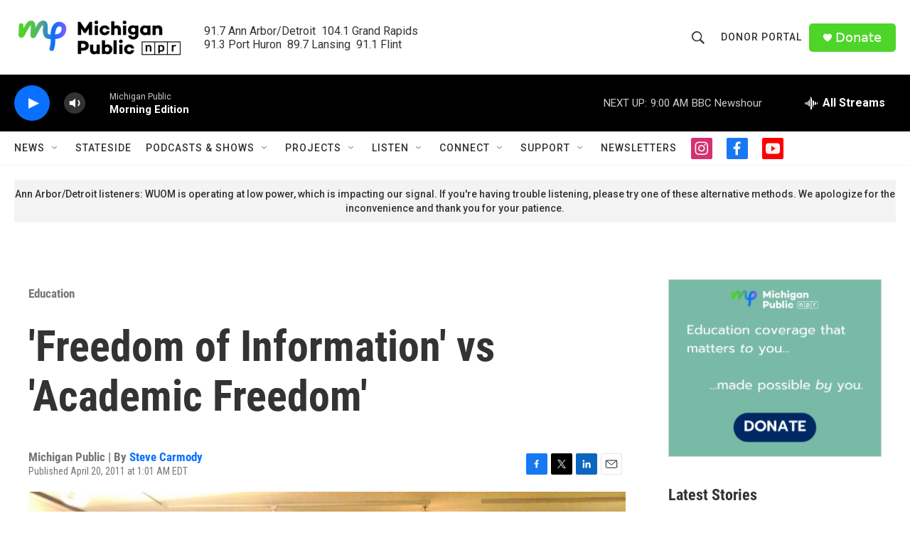

--- FILE ---
content_type: text/html; charset=utf-8
request_url: https://www.google.com/recaptcha/api2/aframe
body_size: 184
content:
<!DOCTYPE HTML><html><head><meta http-equiv="content-type" content="text/html; charset=UTF-8"></head><body><script nonce="gqUtQ7MFuSYqJWsZX9Idcw">/** Anti-fraud and anti-abuse applications only. See google.com/recaptcha */ try{var clients={'sodar':'https://pagead2.googlesyndication.com/pagead/sodar?'};window.addEventListener("message",function(a){try{if(a.source===window.parent){var b=JSON.parse(a.data);var c=clients[b['id']];if(c){var d=document.createElement('img');d.src=c+b['params']+'&rc='+(localStorage.getItem("rc::a")?sessionStorage.getItem("rc::b"):"");window.document.body.appendChild(d);sessionStorage.setItem("rc::e",parseInt(sessionStorage.getItem("rc::e")||0)+1);localStorage.setItem("rc::h",'1769683561158');}}}catch(b){}});window.parent.postMessage("_grecaptcha_ready", "*");}catch(b){}</script></body></html>